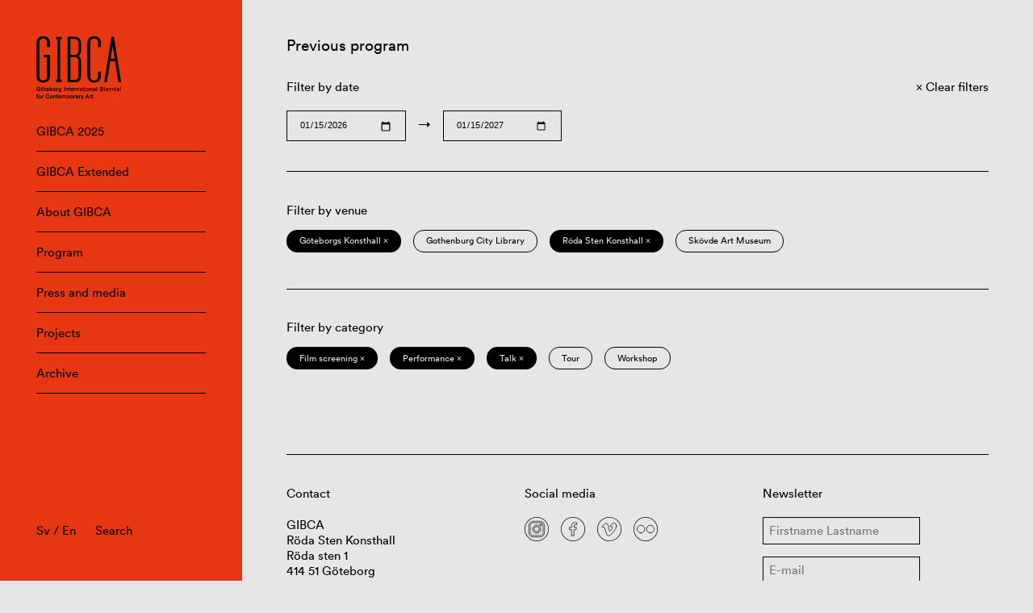

--- FILE ---
content_type: text/html; charset=UTF-8
request_url: https://www.gibca.se/en/program/filter/roda-sten-konsthall+bla-stallet_eng+goteborgs-konsthall_eng+artist-+concert+film-screening+opening+artist-talk+performance-en-en+kids-young/
body_size: 5008
content:

<!doctype html>
<html lang="en-GB">
<head>
    <meta charset="utf-8">
    <meta name="viewport" content="width=device-width, initial-scale=1, maximum-scale=1">

    
    <title>Röda Sten Konsthall ‹ Filter ‹ GIBCA • Gothenburg International Biennial for Contemporary Art</title>

    <meta property="og:type" content="website">
    <meta name="twitter:card" content="summary_large_image">

    <meta property="og:title" content="Röda Sten Konsthall ‹ Filter ‹ GIBCA • Gothenburg International Biennial for Contemporary Art">
    <meta property="og:description" content="Göteborgs Internationella Konstbiennal (GIBCA) presenteras vartannat år på ett flertal utställningsarenor i Göteborg.">

            <meta property="og:image" content="https://www.gibca.se/wordpress/wp-content/themes/gibca/assets/img/og-image.png">
    
    <link rel="stylesheet" href="https://www.gibca.se/wordpress/wp-content/themes/gibca/assets/css/app-f0563d253d.css">
    <link rel="icon" sizes="128x128" href="https://www.gibca.se/wordpress/wp-content/themes/gibca/assets/img/favicon.png">

    <meta name='robots' content='max-image-preview:large' />
	<style>img:is([sizes="auto" i], [sizes^="auto," i]) { contain-intrinsic-size: 3000px 1500px }</style>
	<link rel="alternate" href="https://www.gibca.se/en/program/filter/roda-sten-konsthall/" hreflang="en" />
<link rel="alternate" href="https://www.gibca.se/program/filter/roda-sten/" hreflang="sv" />
<link rel='dns-prefetch' href='//www.gibca.se' />
<link rel="alternate" type="application/rss+xml" title="GIBCA • Gothenburg International Biennial for Contemporary Art &raquo; Röda Sten Konsthall Filter Feed" href="https://www.gibca.se/en/program/filter/roda-sten-konsthall/feed/" />
<style id='classic-theme-styles-inline-css' type='text/css'>
/*! This file is auto-generated */
.wp-block-button__link{color:#fff;background-color:#32373c;border-radius:9999px;box-shadow:none;text-decoration:none;padding:calc(.667em + 2px) calc(1.333em + 2px);font-size:1.125em}.wp-block-file__button{background:#32373c;color:#fff;text-decoration:none}
</style>
<style id='global-styles-inline-css' type='text/css'>
:root{--wp--preset--aspect-ratio--square: 1;--wp--preset--aspect-ratio--4-3: 4/3;--wp--preset--aspect-ratio--3-4: 3/4;--wp--preset--aspect-ratio--3-2: 3/2;--wp--preset--aspect-ratio--2-3: 2/3;--wp--preset--aspect-ratio--16-9: 16/9;--wp--preset--aspect-ratio--9-16: 9/16;--wp--preset--color--black: #000000;--wp--preset--color--cyan-bluish-gray: #abb8c3;--wp--preset--color--white: #ffffff;--wp--preset--color--pale-pink: #f78da7;--wp--preset--color--vivid-red: #cf2e2e;--wp--preset--color--luminous-vivid-orange: #ff6900;--wp--preset--color--luminous-vivid-amber: #fcb900;--wp--preset--color--light-green-cyan: #7bdcb5;--wp--preset--color--vivid-green-cyan: #00d084;--wp--preset--color--pale-cyan-blue: #8ed1fc;--wp--preset--color--vivid-cyan-blue: #0693e3;--wp--preset--color--vivid-purple: #9b51e0;--wp--preset--gradient--vivid-cyan-blue-to-vivid-purple: linear-gradient(135deg,rgba(6,147,227,1) 0%,rgb(155,81,224) 100%);--wp--preset--gradient--light-green-cyan-to-vivid-green-cyan: linear-gradient(135deg,rgb(122,220,180) 0%,rgb(0,208,130) 100%);--wp--preset--gradient--luminous-vivid-amber-to-luminous-vivid-orange: linear-gradient(135deg,rgba(252,185,0,1) 0%,rgba(255,105,0,1) 100%);--wp--preset--gradient--luminous-vivid-orange-to-vivid-red: linear-gradient(135deg,rgba(255,105,0,1) 0%,rgb(207,46,46) 100%);--wp--preset--gradient--very-light-gray-to-cyan-bluish-gray: linear-gradient(135deg,rgb(238,238,238) 0%,rgb(169,184,195) 100%);--wp--preset--gradient--cool-to-warm-spectrum: linear-gradient(135deg,rgb(74,234,220) 0%,rgb(151,120,209) 20%,rgb(207,42,186) 40%,rgb(238,44,130) 60%,rgb(251,105,98) 80%,rgb(254,248,76) 100%);--wp--preset--gradient--blush-light-purple: linear-gradient(135deg,rgb(255,206,236) 0%,rgb(152,150,240) 100%);--wp--preset--gradient--blush-bordeaux: linear-gradient(135deg,rgb(254,205,165) 0%,rgb(254,45,45) 50%,rgb(107,0,62) 100%);--wp--preset--gradient--luminous-dusk: linear-gradient(135deg,rgb(255,203,112) 0%,rgb(199,81,192) 50%,rgb(65,88,208) 100%);--wp--preset--gradient--pale-ocean: linear-gradient(135deg,rgb(255,245,203) 0%,rgb(182,227,212) 50%,rgb(51,167,181) 100%);--wp--preset--gradient--electric-grass: linear-gradient(135deg,rgb(202,248,128) 0%,rgb(113,206,126) 100%);--wp--preset--gradient--midnight: linear-gradient(135deg,rgb(2,3,129) 0%,rgb(40,116,252) 100%);--wp--preset--font-size--small: 13px;--wp--preset--font-size--medium: 20px;--wp--preset--font-size--large: 36px;--wp--preset--font-size--x-large: 42px;--wp--preset--spacing--20: 0.44rem;--wp--preset--spacing--30: 0.67rem;--wp--preset--spacing--40: 1rem;--wp--preset--spacing--50: 1.5rem;--wp--preset--spacing--60: 2.25rem;--wp--preset--spacing--70: 3.38rem;--wp--preset--spacing--80: 5.06rem;--wp--preset--shadow--natural: 6px 6px 9px rgba(0, 0, 0, 0.2);--wp--preset--shadow--deep: 12px 12px 50px rgba(0, 0, 0, 0.4);--wp--preset--shadow--sharp: 6px 6px 0px rgba(0, 0, 0, 0.2);--wp--preset--shadow--outlined: 6px 6px 0px -3px rgba(255, 255, 255, 1), 6px 6px rgba(0, 0, 0, 1);--wp--preset--shadow--crisp: 6px 6px 0px rgba(0, 0, 0, 1);}:where(.is-layout-flex){gap: 0.5em;}:where(.is-layout-grid){gap: 0.5em;}body .is-layout-flex{display: flex;}.is-layout-flex{flex-wrap: wrap;align-items: center;}.is-layout-flex > :is(*, div){margin: 0;}body .is-layout-grid{display: grid;}.is-layout-grid > :is(*, div){margin: 0;}:where(.wp-block-columns.is-layout-flex){gap: 2em;}:where(.wp-block-columns.is-layout-grid){gap: 2em;}:where(.wp-block-post-template.is-layout-flex){gap: 1.25em;}:where(.wp-block-post-template.is-layout-grid){gap: 1.25em;}.has-black-color{color: var(--wp--preset--color--black) !important;}.has-cyan-bluish-gray-color{color: var(--wp--preset--color--cyan-bluish-gray) !important;}.has-white-color{color: var(--wp--preset--color--white) !important;}.has-pale-pink-color{color: var(--wp--preset--color--pale-pink) !important;}.has-vivid-red-color{color: var(--wp--preset--color--vivid-red) !important;}.has-luminous-vivid-orange-color{color: var(--wp--preset--color--luminous-vivid-orange) !important;}.has-luminous-vivid-amber-color{color: var(--wp--preset--color--luminous-vivid-amber) !important;}.has-light-green-cyan-color{color: var(--wp--preset--color--light-green-cyan) !important;}.has-vivid-green-cyan-color{color: var(--wp--preset--color--vivid-green-cyan) !important;}.has-pale-cyan-blue-color{color: var(--wp--preset--color--pale-cyan-blue) !important;}.has-vivid-cyan-blue-color{color: var(--wp--preset--color--vivid-cyan-blue) !important;}.has-vivid-purple-color{color: var(--wp--preset--color--vivid-purple) !important;}.has-black-background-color{background-color: var(--wp--preset--color--black) !important;}.has-cyan-bluish-gray-background-color{background-color: var(--wp--preset--color--cyan-bluish-gray) !important;}.has-white-background-color{background-color: var(--wp--preset--color--white) !important;}.has-pale-pink-background-color{background-color: var(--wp--preset--color--pale-pink) !important;}.has-vivid-red-background-color{background-color: var(--wp--preset--color--vivid-red) !important;}.has-luminous-vivid-orange-background-color{background-color: var(--wp--preset--color--luminous-vivid-orange) !important;}.has-luminous-vivid-amber-background-color{background-color: var(--wp--preset--color--luminous-vivid-amber) !important;}.has-light-green-cyan-background-color{background-color: var(--wp--preset--color--light-green-cyan) !important;}.has-vivid-green-cyan-background-color{background-color: var(--wp--preset--color--vivid-green-cyan) !important;}.has-pale-cyan-blue-background-color{background-color: var(--wp--preset--color--pale-cyan-blue) !important;}.has-vivid-cyan-blue-background-color{background-color: var(--wp--preset--color--vivid-cyan-blue) !important;}.has-vivid-purple-background-color{background-color: var(--wp--preset--color--vivid-purple) !important;}.has-black-border-color{border-color: var(--wp--preset--color--black) !important;}.has-cyan-bluish-gray-border-color{border-color: var(--wp--preset--color--cyan-bluish-gray) !important;}.has-white-border-color{border-color: var(--wp--preset--color--white) !important;}.has-pale-pink-border-color{border-color: var(--wp--preset--color--pale-pink) !important;}.has-vivid-red-border-color{border-color: var(--wp--preset--color--vivid-red) !important;}.has-luminous-vivid-orange-border-color{border-color: var(--wp--preset--color--luminous-vivid-orange) !important;}.has-luminous-vivid-amber-border-color{border-color: var(--wp--preset--color--luminous-vivid-amber) !important;}.has-light-green-cyan-border-color{border-color: var(--wp--preset--color--light-green-cyan) !important;}.has-vivid-green-cyan-border-color{border-color: var(--wp--preset--color--vivid-green-cyan) !important;}.has-pale-cyan-blue-border-color{border-color: var(--wp--preset--color--pale-cyan-blue) !important;}.has-vivid-cyan-blue-border-color{border-color: var(--wp--preset--color--vivid-cyan-blue) !important;}.has-vivid-purple-border-color{border-color: var(--wp--preset--color--vivid-purple) !important;}.has-vivid-cyan-blue-to-vivid-purple-gradient-background{background: var(--wp--preset--gradient--vivid-cyan-blue-to-vivid-purple) !important;}.has-light-green-cyan-to-vivid-green-cyan-gradient-background{background: var(--wp--preset--gradient--light-green-cyan-to-vivid-green-cyan) !important;}.has-luminous-vivid-amber-to-luminous-vivid-orange-gradient-background{background: var(--wp--preset--gradient--luminous-vivid-amber-to-luminous-vivid-orange) !important;}.has-luminous-vivid-orange-to-vivid-red-gradient-background{background: var(--wp--preset--gradient--luminous-vivid-orange-to-vivid-red) !important;}.has-very-light-gray-to-cyan-bluish-gray-gradient-background{background: var(--wp--preset--gradient--very-light-gray-to-cyan-bluish-gray) !important;}.has-cool-to-warm-spectrum-gradient-background{background: var(--wp--preset--gradient--cool-to-warm-spectrum) !important;}.has-blush-light-purple-gradient-background{background: var(--wp--preset--gradient--blush-light-purple) !important;}.has-blush-bordeaux-gradient-background{background: var(--wp--preset--gradient--blush-bordeaux) !important;}.has-luminous-dusk-gradient-background{background: var(--wp--preset--gradient--luminous-dusk) !important;}.has-pale-ocean-gradient-background{background: var(--wp--preset--gradient--pale-ocean) !important;}.has-electric-grass-gradient-background{background: var(--wp--preset--gradient--electric-grass) !important;}.has-midnight-gradient-background{background: var(--wp--preset--gradient--midnight) !important;}.has-small-font-size{font-size: var(--wp--preset--font-size--small) !important;}.has-medium-font-size{font-size: var(--wp--preset--font-size--medium) !important;}.has-large-font-size{font-size: var(--wp--preset--font-size--large) !important;}.has-x-large-font-size{font-size: var(--wp--preset--font-size--x-large) !important;}
:where(.wp-block-post-template.is-layout-flex){gap: 1.25em;}:where(.wp-block-post-template.is-layout-grid){gap: 1.25em;}
:where(.wp-block-columns.is-layout-flex){gap: 2em;}:where(.wp-block-columns.is-layout-grid){gap: 2em;}
:root :where(.wp-block-pullquote){font-size: 1.5em;line-height: 1.6;}
</style>
<link rel='stylesheet' id='app-css' href='https://www.gibca.se/wordpress/wp-content/themes/gibca/assets/css/app-f0563d253d.css' type='text/css' media='all' />
<script type="text/javascript" src="https://www.gibca.se/wordpress/wp-content/themes/gibca/assets/js/libs/jquery-dc5e7f18c8.min.js" id="jquery-js"></script>
<script type="text/javascript" src="https://www.gibca.se/wordpress/wp-content/themes/gibca/assets/js/libs/flickity-8625a9d2a4.pkgd.min.js" id="flickity-js"></script>
<script type="text/javascript" src="https://www.gibca.se/wordpress/wp-content/themes/gibca/assets/js/libs/infinite-scroll-3245e69ce4.pkgd.min.js" id="infinite-scroll-js"></script>

                <style>
                                .Navigation:after {
                    background-color: #e63612;
                }
                .Grid-column a:not([class]):hover {
                    background-color: #e63612;
                }
                                                .Navigation {
                    color: #000000;
                }
                .Navigation-menuItem {
                    border-color: #000000;
                }
                .Navigation-search input {
                    color: #000000;
                }
                .Navigation-search input:hover {
                    border-color: #000000;
                }
                .Navigation-search input::placeholder {
                    color: #000000;
                }
                                            </style>
        </head>

<body class="archive tax-filter term-roda-sten-konsthall term-118">

    <header class="Navigation">

        
        <a href="https://www.gibca.se/en"><img src="https://www.gibca.se/wordpress/wp-content/themes/gibca/assets/img/logo-49d36533b6.svg" class="Navigation-logo" alt="GIBCA • Gothenburg International Biennial for Contemporary Art" /></a>

        <ul class="Navigation-menu">
    <li class="Navigation-menuItem"><a href="https://www.gibca.se/en/gibca/gibca-2025-2/">GIBCA 2025</a></li><li class="Navigation-menuItem"><a href="https://www.gibca.se/en/gibca-extended/">GIBCA Extended</a></li><li class="Navigation-menuItem"><a href="https://www.gibca.se/en/about-gibca/">About GIBCA</a></li><li class="Navigation-menuItem"><a href="https://www.gibca.se/en/programme/">Program</a></li><li class="Navigation-menuItem"><a href="https://www.gibca.se/en/press-and-media/">Press and media</a></li><li class="Navigation-menuItem"><a href="https://www.gibca.se/en/projects/">Projects</a></li><li class="Navigation-menuItem"><a href="https://www.gibca.se/en/gibca/archive/">Archive</a></ul>

        <div class="Navigation-bottom">

            <div class="Navigation-languages">
                                <p><a href="https://www.gibca.se/program/filter/roda-sten/">Sv</a> / <a href="https://www.gibca.se/en/program/filter/roda-sten-konsthall/">En</a></p>
            </div>

            <form class="Navigation-search" method="get" action="https://www.gibca.se/en/">
                <input type="text" name="s" placeholder="Search" />
            </form>

        </div>

        <button class="Navigation-menuToggler js-toggleStateMenu">
            <div class="Navigation-menuTogglerLine Navigation-menuTogglerLine--top"></div>
            <div class="Navigation-menuTogglerLine Navigation-menuTogglerLine--middle"></div>
            <div class="Navigation-menuTogglerLine Navigation-menuTogglerLine--bottom"></div>
        </button>

    </header>

    <main class="Main">

    <div class="Grid">

        <section class="Grid-section">

    <div class="Grid-column Grid-column--large">

                    <h2>Previous program</h2>
        
    </div>

</section>

<section class="Grid-section">

    <div class="Grid-column Grid-column--regular">

        <p>Filter by date</p>

        <div class="Grid-select">

            
            <input class="Grid-selectInput js-datesSelect" name="event-dates-from" type="date" value="2026-01-15" />

            <span>&rarr;</span>

            <input class="Grid-selectInput js-datesSelect" name="event-dates-to" type="date" value="2027-01-15" />

        </div>

    </div>

    <div class="Grid-column Grid-column--small">

                    <a class="Grid-button Grid-button--clear" href="/program/"><span>Clear filters</span></a>
        
    </div>

</section>


            <section class="Grid-section">

                <hr class="Grid-divider"/>

                <div class="Grid-column Grid-column--large">

                    <p>Filter by venue</p>

                </div>

                <div class="Grid-column Grid-column--large Grid-column--pills">

                    <ul class="Grid-pills"><li class="Grid-pill Grid-pill--active"><a href="https://www.gibca.se/en/program/filter/roda-sten-konsthall+bla-stallet_eng+artist-+concert+film-screening+opening+artist-talk+performance-en-en+kids-young">Göteborgs Konsthall &times;</a></li><li class="Grid-pill"><a href="https://www.gibca.se/en/program/filter/roda-sten-konsthall+bla-stallet_eng+goteborgs-konsthall_eng+artist-+concert+film-screening+opening+artist-talk+performance-en-en+kids-young+gothenburg-city-library">Gothenburg City Library</a></li><li class="Grid-pill Grid-pill--active"><a href="https://www.gibca.se/en/program/filter/bla-stallet_eng+goteborgs-konsthall_eng+artist-+concert+film-screening+opening+artist-talk+performance-en-en+kids-young">Röda Sten Konsthall &times;</a></li><li class="Grid-pill"><a href="https://www.gibca.se/en/program/filter/roda-sten-konsthall+bla-stallet_eng+goteborgs-konsthall_eng+artist-+concert+film-screening+opening+artist-talk+performance-en-en+kids-young+skovde-art-museum">Skövde Art Museum</a></li></ul>
                </div>

            </section>

        
            <section class="Grid-section">

                <hr class="Grid-divider"/>

                <div class="Grid-column Grid-column--large">

                    <p>Filter by category</p>

                </div>

                <div class="Grid-column Grid-column--large Grid-column--pills">

                    <ul class="Grid-pills"><li class="Grid-pill Grid-pill--active"><a href="https://www.gibca.se/en/program/filter/roda-sten-konsthall+bla-stallet_eng+goteborgs-konsthall_eng+artist-+concert+opening+artist-talk+performance-en-en+kids-young">Film screening &times;</a></li><li class="Grid-pill Grid-pill--active"><a href="https://www.gibca.se/en/program/filter/roda-sten-konsthall+bla-stallet_eng+goteborgs-konsthall_eng+artist-+concert+film-screening+opening+artist-talk+kids-young">Performance &times;</a></li><li class="Grid-pill Grid-pill--active"><a href="https://www.gibca.se/en/program/filter/roda-sten-konsthall+bla-stallet_eng+goteborgs-konsthall_eng+artist-+concert+film-screening+opening+artist-+performance-en-en+kids-young">Talk &times;</a></li><li class="Grid-pill"><a href="https://www.gibca.se/en/program/filter/roda-sten-konsthall+bla-stallet_eng+goteborgs-konsthall_eng+artist-+concert+film-screening+opening+artist-talk+performance-en-en+kids-young+tour">Tour</a></li><li class="Grid-pill"><a href="https://www.gibca.se/en/program/filter/roda-sten-konsthall+bla-stallet_eng+goteborgs-konsthall_eng+artist-+concert+film-screening+opening+artist-talk+performance-en-en+kids-young+workshop-en">Workshop</a></li></ul>
                </div>

            </section>

        
        
    </div>

        <footer class="Grid Grid--last">

            <section class="Grid-section">

                <hr class="Grid-divider"/>

                
                    <div class="Grid-column Grid-column--small">

                        <h3>Contact</h3>

                        <p>GIBCA<br />
Röda Sten Konsthall<br />
Röda sten 1<br />
414 51 Göteborg</p>
<p><a href="mailto:contact@gibca.se">contact@gibca.se</a></p>

                    </div>

                
                
                    <div class="Grid-column Grid-column--small">

                        <h3>Social media</h3>

                        <ul class="List List--horizontal">
                        <li class="List-item List-item--icon"><a href="https://www.instagram.com/goteborg_biennial/" target="_blank"><img class="List-icon" src="https://www.gibca.se/wordpress/wp-content/themes/gibca/assets/img/icons/instagram-4c011bef07.svg" /></a></li><li class="List-item List-item--icon"><a href="https://www.facebook.com/gibca" target="_blank"><img class="List-icon" src="https://www.gibca.se/wordpress/wp-content/themes/gibca/assets/img/icons/facebook-6236d5ea77.svg" /></a></li><li class="List-item List-item--icon"><a href="https://vimeo.com/user131073303" target="_blank"><img class="List-icon" src="https://www.gibca.se/wordpress/wp-content/themes/gibca/assets/img/icons/vimeo-86a3096ff2.svg" /></a></li><li class="List-item List-item--icon"><a href="https://www.flickr.com/photos/156976311@N05/albums" target="_blank"><img class="List-icon" src="https://www.gibca.se/wordpress/wp-content/themes/gibca/assets/img/icons/flickr-487d2fbda9.svg" /></a></li>                        </ul>

                        <p><a href="https://www.instagram.com/explore/tags/gibca/">#gibca</a><br />
<a href="https://www.instagram.com/explore/tags/gibcaextended/">#gibcaextended</a></p>

                    </div>

                
                <div class="Grid-column Grid-column--small">

                    <h3>Newsletter</h3>

                                        <form class="Form js-form" action="https://www.gibca.se/wp-json/newsletter/v1/register?lang=en" method="post">

                        <input type="text" class="Form-input" placeholder="Firstname Lastname" name="name" required />

                        <input type="text" class="Form-input" placeholder="E-mail" name="email" required />

                        <input type="submit" class="Form-submit" value="Send" />

                        <input type="text" name="secret" style="display:none;" autocomplete="off" />

                        <div class="Form-responseMessage"></div>

                    </form>

                </div>

            </section>

            
                <section class="Grid-section">

                    <hr class="Grid-divider"/>

                    <div class="Grid-column Grid-column--large">

                        <h3>GIBCA is arranged by Röda Sten Konsthall with support from</h3>

                        <ul class="List List--horizontal">
                            <li class="List-item List-item--logo"><img class="List-logo " src="https://www.gibca.se/wordpress/wp-content/uploads/2021/05/gbg-stad.png" /></li><li class="List-item List-item--logo"><img class="List-logo " src="https://www.gibca.se/wordpress/wp-content/uploads/2021/05/vgr-kulturnamnden.png" /></li><li class="List-item List-item--logo"><img class="List-logo List-logo--wide" src="https://www.gibca.se/wordpress/wp-content/uploads/2021/05/kulturradet.png" /></li>                        </ul>

                    </div>

                </section>

            
        </footer>

    <!-- Global site tag (gtag.js) - Google Analytics -->
    <script async src="https://www.googletagmanager.com/gtag/js?id=UA-42998210-1"></script>
    <script>
      window.dataLayer = window.dataLayer || [];
      function gtag(){dataLayer.push(arguments);}
      gtag('js', new Date());

      gtag('config', 'UA-42998210-1');
    </script>

    <script type="text/javascript" src="https://www.gibca.se/wordpress/wp-content/themes/gibca/assets/js/app-c2300b8ebe.js" id="app-js"></script>

    </main>

</body>
</html>
